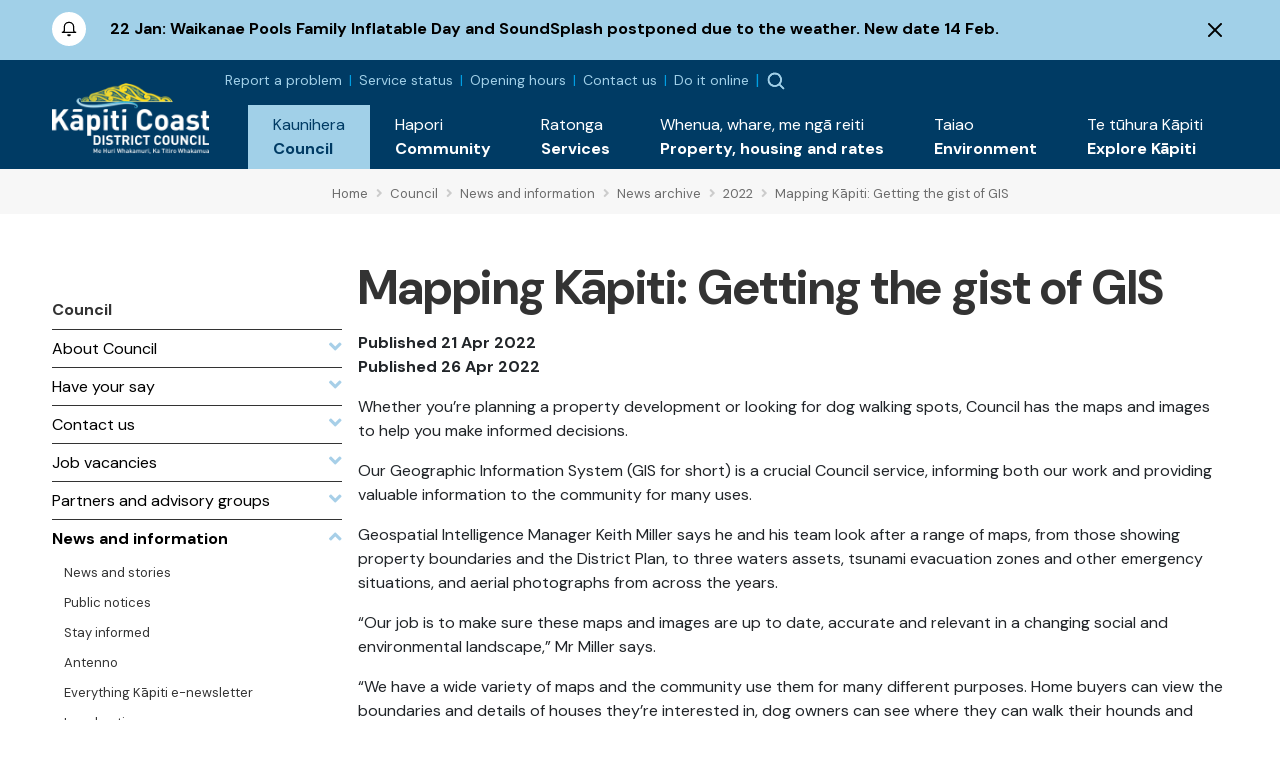

--- FILE ---
content_type: text/html; charset=utf-8
request_url: https://www.kapiticoast.govt.nz/council/news-and-information/news-archive/2022/mapping-kapiti-getting-the-gist-of-gis/
body_size: 8668
content:

<!DOCTYPE html>
<html lang="en-nz">
<head>
    
<meta charset="utf-8">
<!-- Google Tag Manager -->
<script>(function(w,d,s,l,i){w[l]=w[l]||[];w[l].push({'gtm.start':
new Date().getTime(),event:'gtm.js'});var f=d.getElementsByTagName(s)[0],
j=d.createElement(s),dl=l!='dataLayer'?'&l='+l:'';j.async=true;j.src=
'https://www.googletagmanager.com/gtm.js?id='+i+dl;f.parentNode.insertBefore(j,f);
})(window,document,'script','dataLayer','GTM-WG7DS3Q');</script>
<!-- End Google Tag Manager --><meta name="viewport" content="width=device-width, initial-scale=1">
<meta name="theme-color" content="#247ac6">
<meta name="author" content="Kāpiti Coast District Council">
<meta name="description" content="Published 26 Apr 2022&#xA;Whether you&#x2019;re planning a property development or looking for dog walking spots, Council has the maps and images to help you make informed decisions.&#x202F;&#x202F;&#xA0;&#xA;Our Geographic...">
<meta name="facebook-domain-verification" content="7u4uih7d81o99sdgoif2mdcqov7i3n">
<title>Mapping K&#x101;piti: Getting the gist of GIS - K&#x101;piti Coast District Council</title>
<meta property="og:type" content="website">
<meta property="og:url" content="https://www.kapiticoast.govt.nz/council/news-and-information/news-archive/2022/mapping-kapiti-getting-the-gist-of-gis/">
<meta property="og:description" content="Published 26 Apr 2022&#xA;Whether you&#x2019;re planning a property development or looking for dog walking spots, Council has the maps and images to help you make informed decisions.&#x202F;&#x202F;&#xA0;&#xA;Our Geographic...">
<meta property="og:locale" content="en_NZ">
<meta property="og:title" content="Mapping K&#x101;piti: Getting the gist of GIS - K&#x101;piti Coast District Council">
<meta property="og:image" content="https://www.kapiticoast.govt.nz/media/xfxppjcg/social-tile-news.png">
<meta property="twitter:card" content="summary_large_image">
<meta property="twitter:url" content="https://www.kapiticoast.govt.nz/council/news-and-information/news-archive/2022/mapping-kapiti-getting-the-gist-of-gis/">
<meta property="twitter:title" content="Mapping K&#x101;piti: Getting the gist of GIS - K&#x101;piti Coast District Council">
<meta property="twitter:description" content="Published 26 Apr 2022&#xA;Whether you&#x2019;re planning a property development or looking for dog walking spots, Council has the maps and images to help you make informed decisions.&#x202F;&#x202F;&#xA0;&#xA;Our Geographic...">
    <meta property="twitter:image" content="https://www.kapiticoast.govt.nz/media/xfxppjcg/social-tile-news.png">
    <meta property="twitter:image:alt" content="Mapping K&#x101;piti: Getting the gist of GIS - K&#x101;piti Coast District Council">
<link rel="canonical" href="https://www.kapiticoast.govt.nz/council/news-and-information/news-archive/2022/mapping-kapiti-getting-the-gist-of-gis/">
<link rel="manifest" href="/img/favicon/k/manifest.json">
<link rel="icon" href="/favicon.svg">
<link rel="apple-touch-icon" sizes="57x57" href="/img/favicon/k/apple-icon-57x57.png">
<link rel="apple-touch-icon" sizes="60x60" href="/img/favicon/k/apple-icon-60x60.png">
<link rel="apple-touch-icon" sizes="72x72" href="/img/favicon/k/apple-icon-72x72.png">
<link rel="apple-touch-icon" sizes="76x76" href="/img/favicon/k/apple-icon-76x76.png">
<link rel="apple-touch-icon" sizes="114x114" href="/img/favicon/k/apple-icon-114x114.png">
<link rel="apple-touch-icon" sizes="120x120" href="/img/favicon/k/apple-icon-120x120.png">
<link rel="apple-touch-icon" sizes="144x144" href="/img/favicon/k/apple-icon-144x144.png">
<link rel="apple-touch-icon" sizes="152x152" href="/img/favicon/k/apple-icon-152x152.png">
<link rel="apple-touch-icon" sizes="180x180" href="/img/favicon/k/apple-icon-180x180.png">
<link rel="icon" type="image/png" sizes="192x192" href="/favicon.svg">
<link rel="icon" type="image/png" sizes="32x32" href="/favicon.svg">
<link rel="icon" type="image/png" sizes="96x96" href="/favicon.svg">
<link rel="icon" type="image/png" sizes="16x16" href="/favicon.svg"> 

 
    <link rel="preconnect" href="https://fonts.googleapis.com">
<link rel="preconnect" href="https://fonts.gstatic.com" crossorigin>
<link rel="preload" href="https://code.jquery.com/ui/1.13.0/themes/smoothness/jquery-ui.css" as="style" onload="this.onload=null;this.rel='stylesheet'">
<noscript><link href="https://code.jquery.com/ui/1.13.0/themes/smoothness/jquery-ui.css" media="screen" rel="stylesheet"></noscript>
<link rel="preload" href="https://cdn.jsdelivr.net/npm/bootstrap@5.3.2/dist/css/bootstrap.min.css" as="style" onload="this.onload=null;this.rel='stylesheet'">
<noscript><link href="https://cdn.jsdelivr.net/npm/bootstrap@5.3.2/dist/css/bootstrap.min.css" media="screen" rel="stylesheet" integrity="sha384-T3c6CoIi6uLrA9TneNEoa7RxnatzjcDSCmG1MXxSR1GAsXEV/Dwwykc2MPK8M2HN" crossorigin="anonymous"></noscript>
<link rel="preload" href="https://cdn.jsdelivr.net/npm/swiper@11/swiper-bundle.min.css" as="style" onload="this.onload=null;this.rel='stylesheet'" >
<noscript><link href="https://cdn.jsdelivr.net/npm/swiper@11/swiper-bundle.min.css" media="screen" rel="stylesheet" integrity="sha384-T3c6CoIi6uLrA9TneNEoa7RxnatzjcDSCmG1MXxSR1GAsXEV/Dwwykc2MPK8M2HN" crossorigin="anonymous"></noscript>

    <link rel="preload" href="/bundles/maincssbundlev1.css?v=l4kFjWxdGzCPVSN81FMrdAKv4gM" as="style" onload="this.onload=null;this.rel='stylesheet'" />
    <noscript><link href="/bundles/maincssbundlev1.css?v=l4kFjWxdGzCPVSN81FMrdAKv4gM" media="screen" rel="stylesheet" /></noscript>
 
</head>
<body class="standardpage">
    <header>	
        <!-- Google Tag Manager (noscript) -->
<noscript><iframe src="https://www.googletagmanager.com/ns.html?id=GTM-WG7DS3Q"
height="0" width="0" style="display:none;visibility:hidden"></iframe></noscript>
<!-- End Google Tag Manager (noscript) --><div class="access">
    <div class="container">
        <div>
            <a class="btn" href="#main" rel="noreferrer noopener nofollow">
                <span>Skip to main content</span>
            </a>
            <a class="btn" href="#main-nav-contents" rel="noreferrer noopener nofollow">
                <span>Skip to main navigation</span>
            </a>
        </div>
    </div>
</div>




    <div id="alerts-container" class="collapse show" data-hash="5A80BD14">
            <div class="alertitem  info">
                <div class="container">
                    <div class="row">
                        <div class="col-auto">
                            <img src="/img/emergency-icon.svg" alt="alert" height="34" width="34">
                        </div>
                        <div class="col">
                            <div class="alert-content">
                                    <span class="alert-date">22 Jan:</span>
                                <span class="alert-title">Waikanae Pools Family Inflatable Day and SoundSplash postponed due to the weather. New date 14 Feb.</span>
                            </div>
                        </div>
                            <div class="col-auto">
                                <button class="alert-close" type="button" data-bs-toggle="collapse" data-bs-target="#alerts-container" aria-expanded="false" aria-controls="alerts-container"><img src="/img/x.svg" alt="Dismiss Alert" height="14" width="14"></button>
                            </div>
                    </div>
                </div>
            </div>
    </div>


<div class="nav-container">
        <nav class="navbar navbar-expand-xl">
        <div class="container">
            <div class="brand-wrapper flex-grow-1 flex-xl-grow-0">
                    <a class="navbar-brand logo mlogo" href="/">
                        <img width="157" height="71" src="/media/wshix23u/kapiti-coast-logo-text-white-2x.png" alt="K&#x101;piti Coast District Council">
                    </a>
            </div>
            <div class="nav-buttons d-flex d-xl-none">
                    <button class="showalerts" type="button" style="display:none;" ><img src="/img/emergency-icon-closed.svg" alt="Show Alerts" height="22" width="22"></button>

                    <button class="nav-button nav-search-button" type="button" data-bs-toggle="collapse" data-bs-target="#search-dropdown" aria-expanded="false"><img src="/img/searchmain.svg" alt="Search" title="Search" height="20" width="20"></button>
                    <div class="main-nav">
        <div class="btn-toggle  nav-button">
            <button type="button" class="navbar-toggle" data-bs-target="#nav-links" aria-label="Menu Button" aria-expanded="false">
                <span class="navbar-toggler-icon"><img height="20" width="20" src="/img/burger-menu.svg" alt="open menu"></span>
                <span class="navbar-close" style="display:none;"><img height="20" width="20" src="/img/x-circle.svg" alt="close menu"></span>
            </button>
        </div>
        <div class="nav-wrap">
            <div class="container">
                <div class="nav-inner">
                    <nav id="nav-links" class="nav-links navigation allowhover" data-selected="149227" data-top="1073">
                        <ul>
                            <li class="top test ">
                                <a href="/"><span class="text">Home</span></a>
                            </li>

                        </ul>
                    </nav>
                </div>

            </div>
        </div>
    </div>

            </div>

            <div class="collapse navbar-collapse flex-grow-1 flex-column" id="nav-collapse">
                <div class="topnav">
                    <div class="toplinks">
        <div class="toplinks-links">
<a href="/report-a-problem/">Report a problem</a><a href="/council/services-and-requests/service-status/">Service status</a><a href="/council/contact-us/service-centres/">Opening hours</a><a href="/council/contact-us/contact-council/">Contact us</a><a href="/do-it-online/">Do it online</a>        </div>
</div>


                        <button class="showalerts" type="button" style="display:none;" ><img src="/img/emergency-icon-closed.svg" alt="Show Alerts" height="22" width="22"></button>

                    <button class="nav-button nav-search-button" type="button" data-bs-toggle="collapse" data-bs-target="#search-dropdown" aria-expanded="false"><img src="/img/searchmain.svg" alt="Search" title="Search"></button>
                </div>
                <ul id="main-nav-contents" class="navbar-nav d-flex justify-content-end w-100">
                        <li class="nav-item">
                            <a class="nav-link collapsed expanded" href="/council/" role="button" data-bs-toggle="collapse" data-bs-target="#dropdown-161393" aria-expanded="false">
                                <div class="link-text maori"><span lang="mi">Kaunihera</span></div>
                                <div class="link-text">Council</div>
                            </a>
                            <div id="dropdown-161393"
                                 data-selected="149227"
                                 data-pageid="161393"
                                 data-tip='{"id":148045,"url":"/council/job-vacancies/all-vacancies/","title":"All vacancies","description":"Discover your next career move with us. Explore our current...","imageUrl":"/media/o4tjtwzr/services-kapiti-coast-district-council.png"}'
                                 data-bip='{"id":161435,"url":"/council/contact-us/","title":"Contact us","description":"How to get in touch with us, follow our social channels,...","imageUrl":"/img/default.jpg"}'
                                 class="collapse nav-items-container megamenu" data-parent="#main-nav-contents">

                                
                            </div>
                        </li>
                        <li class="nav-item">
                            <a class="nav-link collapsed" href="/community/" role="button" data-bs-toggle="collapse" data-bs-target="#dropdown-161394" aria-expanded="false">
                                <div class="link-text maori"><span lang="mi">Hapori</span></div>
                                <div class="link-text">Community</div>
                            </a>
                            <div id="dropdown-161394"
                                 data-selected="149227"
                                 data-pageid="161394"
                                 data-tip='null'
                                 data-bip='{"id":160501,"url":"/community/cdem/get-prepared/","title":"Get prepared","description":"There\u0027s some things you, your wh\u0101nau and neighbours can do...","imageUrl":"/media/wrkhg04t/get-prepared.png"}'
                                 class="collapse nav-items-container megamenu" data-parent="#main-nav-contents">

                                
                            </div>
                        </li>
                        <li class="nav-item">
                            <a class="nav-link collapsed" href="/services/" role="button" data-bs-toggle="collapse" data-bs-target="#dropdown-161395" aria-expanded="false">
                                <div class="link-text maori"><span lang="mi">Ratonga</span></div>
                                <div class="link-text">Services</div>
                            </a>
                            <div id="dropdown-161395"
                                 data-selected="149227"
                                 data-pageid="161395"
                                 data-tip='{"id":148861,"url":"/services/dog-and-animal-control/dogs/register-your-dog/","title":"Dog registration","description":"Every dog must be registered before it is three months of...","imageUrl":"/media/nlzhocdr/mollywtag2.jpg?format=webp"}'
                                 data-bip='{"id":149010,"url":"/services/rubbish-and-recycling/","title":"Reusing, recycling, and waste","description":"The more you refuse, reduce, reuse, and recycle, the better...","imageUrl":"/media/heljlge1/sized-banner-maclean-park-bins_upgraded-to-colour-sort-10.jpg?format=webp"}'
                                 class="collapse nav-items-container megamenu" data-parent="#main-nav-contents">

                                
                            </div>
                        </li>
                        <li class="nav-item">
                            <a class="nav-link collapsed" href="/propertyhousingandrates/" role="button" data-bs-toggle="collapse" data-bs-target="#dropdown-161396" aria-expanded="false">
                                <div class="link-text maori"><span lang="mi">Whenua, whare, me ng&#x101; reiti</span></div>
                                <div class="link-text">Property, housing and rates</div>
                            </a>
                            <div id="dropdown-161396"
                                 data-selected="149227"
                                 data-pageid="161396"
                                 data-tip='{"id":161490,"url":"/propertyhousingandrates/property-information/my-property/","title":"My property","description":"Find information about LIMs, building files, and earthquake...","imageUrl":"/media/00mj5qjv/our-population-and-demographics-kapiti-coast-district-council.png"}'
                                 data-bip='{"id":161498,"url":"/propertyhousingandrates/how-to-building-and-resource-consents/apply-for/","title":"Apply for...","description":"When you\u0027re wanting to apply for a consent, certificate, or...","imageUrl":"/media/4zxa5vs1/building-warrant-of-fitness-kapiti-coast-district-council.png"}'
                                 class="collapse nav-items-container megamenu" data-parent="#main-nav-contents">

                                
                            </div>
                        </li>
                        <li class="nav-item">
                            <a class="nav-link collapsed" href="/environment/" role="button" data-bs-toggle="collapse" data-bs-target="#dropdown-161397" aria-expanded="false">
                                <div class="link-text maori"><span lang="mi">Taiao</span></div>
                                <div class="link-text">Environment</div>
                            </a>
                            <div id="dropdown-161397"
                                 data-selected="149227"
                                 data-pageid="161397"
                                 data-tip='{"id":169796,"url":"/environment/flood-hazard-management/","title":"Flood hazard management","description":"Flooding is a natural part of our environment, but as...","imageUrl":"/media/e30c5u21/type-of-flooding.png"}'
                                 data-bip='{"id":176704,"url":"/council/forms-documents/council-strategies-and-plans/draft-strategies-and-policies/environment-strategy/","title":"Environment Strategy","description":"We\u2019re developing an Environment Strategy to support K\u0101piti...","imageUrl":"/media/susmjcb4/public-excluded-session-decisions-kapiti-coast-district-council.png"}'
                                 class="collapse nav-items-container megamenu" data-parent="#main-nav-contents">

                                
                            </div>
                        </li>
                        <li class="nav-item">
                            <a class="nav-link collapsed" href="/explore-kapiti/" role="button" data-bs-toggle="collapse" data-bs-target="#dropdown-161398" aria-expanded="false">
                                <div class="link-text maori"><span lang="mi">Te t&#x16B;hura K&#x101;piti</span></div>
                                <div class="link-text">Explore K&#x101;piti</div>
                            </a>
                            <div id="dropdown-161398"
                                 data-selected="149227"
                                 data-pageid="161398"
                                 data-tip='{"id":161577,"url":"/explore-kapiti/libraries/","title":"Libraries","description":"","imageUrl":"/media/jygdmb3q/libraries-kapiti-coast-district-council.png"}'
                                 data-bip='{"id":166757,"url":"/explore-kapiti/aquatics/","title":"Aquatics","description":"","imageUrl":"/media/0z4h5gj4/coastlands-aquatic-centre-main-pool.jpeg?format=webp"}'
                                 class="collapse nav-items-container megamenu" data-parent="#main-nav-contents">

                                
                            </div>
                        </li>
                </ul>
            </div>
        </div>
    </nav>

        <div class="searchform-container form-inline nav-buttons">
        <div id="search-dropdown" class="collapse">
            <div>
                <div class="container">
                    <form action="/search/" method="get">
                        <label for="search-input" class="invisible">Search</label>
                        <input id="search-input" type="text" class="form-control" name="q" placeholder="Search">
                        <a title="Close" href="#" role="button" class="close-btn" data-bs-toggle="collapse" data-bs-target="#search-dropdown" aria-expanded="false"><img src="/img/times-circle-regular.svg" height="24" width="24" alt="search"><span class="visually-hidden">Close</span></a>
                    </form>
                    <div class="pt-2">Hit enter to search or ESC to close</div>
                </div>
            </div>
        </div>
    </div>

</div>


    </header>
    <main>
        	<div class="breadcrumb-container">
		<div class="container-fluid">
			<div class="row">
				<div class="col-lg-3"></div>
				<div class="col">
					        <div class="breadcrumb-wrapper">
<span class="breadcrumb-link-wrapper"><a href="/" class="breadcrumb-link"><span>Home</span></a><span class="breadcrumb-separator"><i class="fas fa-angle-right"></i></span></span>
<span class="breadcrumb-link-wrapper"><a href="/council/" class="breadcrumb-link"><span>Council</span></a><span class="breadcrumb-separator"><i class="fas fa-angle-right"></i></span></span>
<span class="breadcrumb-link-wrapper"><a href="/council/news-and-information/" class="breadcrumb-link"><span>News and information</span></a><span class="breadcrumb-separator"><i class="fas fa-angle-right"></i></span></span>
<span class="breadcrumb-link-wrapper"><a href="/council/news-and-information/news-archive/" class="breadcrumb-link"><span>News archive</span></a><span class="breadcrumb-separator"><i class="fas fa-angle-right"></i></span></span>
<span class="breadcrumb-link-wrapper"><a href="/council/news-and-information/news-archive/2022/" class="breadcrumb-link"><span>2022</span></a><span class="breadcrumb-separator"><i class="fas fa-angle-right"></i></span></span>
<span class="breadcrumb-link active"><span>Mapping K&#x101;piti: Getting the gist of GIS</span></span>
        </div>

				</div>
			</div>
		</div>
	</div>



<div class="main-content hasleft" id="main">

		<div class="leftcontent oldcol-lg-2 print-none">
			        <nav class="ln ln-plain">
            <a href="/council/"><div class="ln-title">Council</div></a>
            <ul class="ln-level-0">
                    <li>
                        <a href="/council/about-council/" class="ln-item-title"><span>About Council</span><span class="ln-icon"><i class="fas fa-angle-down"></i></span></a>
                    </li>
                    <li>
                        <a href="/council/have-your-say/" class="ln-item-title"><span>Have your say</span><span class="ln-icon"><i class="fas fa-angle-down"></i></span></a>
                    </li>
                    <li>
                        <a href="/council/contact-us/" class="ln-item-title"><span>Contact us</span><span class="ln-icon"><i class="fas fa-angle-down"></i></span></a>
                    </li>
                    <li>
                        <a href="/council/job-vacancies/" class="ln-item-title"><span>Job vacancies</span><span class="ln-icon"><i class="fas fa-angle-down"></i></span></a>
                    </li>
                    <li>
                        <a href="/council/partners/" class="ln-item-title"><span>Partners and advisory groups</span><span class="ln-icon"><i class="fas fa-angle-down"></i></span></a>
                    </li>
                    <li>
                        <a href="/council/news-and-information/" class="ln-item-title ln-selected"><span>News and information</span><span class="ln-icon"><i class="fas fa-angle-up"></i></span></a>
            <ul class="ln-level-1">
                    <li>
                        <a href="/council/news-and-information/news-and-stories/" class="ln-item-title"><span>News and stories</span></a>
                    </li>
                    <li>
                        <a href="/council/news-and-information/public-notices/" class="ln-item-title"><span>Public notices</span></a>
                    </li>
                    <li>
                        <a href="/council/news-and-information/stay-informed/" class="ln-item-title"><span>Stay informed</span></a>
                    </li>
                    <li>
                        <a href="/council/news-and-information/antenno/" class="ln-item-title"><span>Antenno</span></a>
                    </li>
                    <li>
                        <a href="/council/news-and-information/everything-kapiti/" class="ln-item-title"><span>Everything K&#x101;piti e-newsletter</span></a>
                    </li>
                    <li>
                        <a href="/council/news-and-information/legal-notices/" class="ln-item-title"><span>Legal notices</span></a>
                    </li>
            </ul>
                    </li>
                    <li>
                        <a href="/council/meetings/" class="ln-item-title"><span>Meetings</span><span class="ln-icon"><i class="fas fa-angle-down"></i></span></a>
                    </li>
                    <li>
                        <a href="/council/forms-documents/" class="ln-item-title"><span>Plans and reports</span><span class="ln-icon"><i class="fas fa-angle-down"></i></span></a>
                    </li>
                    <li>
                        <a href="/council/services-and-requests/" class="ln-item-title"><span>Services and Requests</span><span class="ln-icon"><i class="fas fa-angle-down"></i></span></a>
                    </li>
                    <li>
                        <a href="/council/projects/" class="ln-item-title"><span>Projects</span><span class="ln-icon"><i class="fas fa-angle-down"></i></span></a>
                    </li>
            </ul>
        </nav>



		</div>

			<div>
			<div class="area-container">
				<div class="page-heading">
					<h1>Mapping K&#x101;piti: Getting the gist of GIS</h1>
						<div class="creationdate"><strong>Published 21 Apr 2022</strong></div>
				</div>
			</div>
<div class="grid" data-grid-columns="12;">
    
<div class="grid__layout-container">
        <div class="grid__item__container">
            <div class="grid__layout-item"
                 data-col-span="12"
                 data-row-span="1">

    <div style="--areas-column-gap:20px;background-color: transparent;" class="section">
        
<div class="area-container "
     style="--area-grid-columns: 12;">
            <div class="grid__area " style=""
                 data-cols="12"
                 data-rows="1"
                 data-alias="main">
                
<div class="grid__layout-container">
        <div class="grid__item__container">
            <div class="grid__layout-item"
                 data-col-span="12"
                 data-row-span="1">


<div  class="rte" >
<p><span data-contrast="none"><strong>Published 26 Apr 2022</strong></span></p>
<p><span data-contrast="none">Whether you’re planning a property development or looking for dog walking spots, Council has the maps and images to help you make informed decisions.  </span><span data-ccp-props="{&quot;201341983&quot;:0,&quot;335559739&quot;:160,&quot;335559740&quot;:240}"> </span></p>
<p><span data-contrast="none">Our Geographic Information System (GIS for short) is a crucial Council service, informing both our work and providing valuable information to the community for many uses.  </span><span data-ccp-props="{&quot;201341983&quot;:0,&quot;335559739&quot;:160,&quot;335559740&quot;:240}"> </span></p>
<p><span data-contrast="none">Geospatial Intelligence Manager Keith Miller says he and his team look after a range of maps, from those showing property boundaries and the District Plan, to three waters assets, tsunami evacuation zones and other emergency situations, and aerial photographs from across the years.   </span><span data-ccp-props="{&quot;201341983&quot;:0,&quot;335559739&quot;:160,&quot;335559740&quot;:240}"> </span><span data-ccp-props="{&quot;201341983&quot;:0,&quot;335559739&quot;:160,&quot;335559740&quot;:240}"> </span></p>
<p><span data-contrast="none">“Our job is to make sure these maps and images are up to date, accurate and relevant in a changing social and environmental landscape,” Mr Miller says.</span><span data-ccp-props="{&quot;201341983&quot;:0,&quot;335559739&quot;:160,&quot;335559740&quot;:240}"> </span></p>
<p><span data-contrast="none">“We have a wide variety of maps and the community use them for many different purposes. Home buyers can view the boundaries and details of houses they’re interested in, dog owners can see where they can walk their hounds and architects can use our contour data to plan new builds.  </span><span data-ccp-props="{&quot;201341983&quot;:0,&quot;335559739&quot;:160,&quot;335559740&quot;:240}"> </span><span data-ccp-props="{&quot;201341983&quot;:0,&quot;335559739&quot;:160,&quot;335559740&quot;:240}"> </span></p>
<p><span data-contrast="none">“With aerial photos dating back to the 1940s they are also a wonderful resource for taking a look at the past.”   </span><span data-ccp-props="{&quot;201341983&quot;:0,&quot;335559739&quot;:160,&quot;335559740&quot;:240}"> </span><span data-ccp-props="{&quot;201341983&quot;:0,&quot;335559739&quot;:160,&quot;335559740&quot;:240}"> </span></p>
<p><span data-contrast="none">GIS also plays an important role in Council’s work. It is used by operations staff to locate infrastructure that may need repair, to generate maps for LIM reports and to model future urban growth to help plan where new houses could be built and where new water services will be required. </span><span data-contrast="auto"> </span><span data-ccp-props="{&quot;201341983&quot;:0,&quot;335559739&quot;:160,&quot;335559740&quot;:240}"> </span><span data-contrast="auto"> </span><span data-ccp-props="{&quot;201341983&quot;:0,&quot;335559739&quot;:160,&quot;335559740&quot;:240}"> </span></p>
<p><span data-contrast="none">Mr Miller is supported in his role by Geospatial Analyst Sheena Broom and says both bring a love of data, maps and technology to their jobs.  </span><span data-ccp-props="{&quot;201341983&quot;:0,&quot;335559739&quot;:160,&quot;335559740&quot;:240}"> </span><span data-ccp-props="{&quot;201341983&quot;:0,&quot;335559739&quot;:160,&quot;335559740&quot;:240}"> </span></p>
<p><span data-contrast="none">“I worked in IT and web development before branching out into GIS, and Sheena trained as a geologist before becoming a chemistry teacher. She then returned to her love of maps and geography by training in GIS.  </span><span data-ccp-props="{&quot;201341983&quot;:0,&quot;335559739&quot;:160,&quot;335559740&quot;:240}"> </span><span data-ccp-props="{&quot;201341983&quot;:0,&quot;335559739&quot;:160,&quot;335559740&quot;:240}"> </span></p>
<p><span data-contrast="none">“It’s a rich and rewarding career. </span><span data-contrast="auto">GIS connects data to maps, as almost every piece of data is located in an actual place. Maps allow people to see connections and patterns in the data, and to make decisions based on these.   </span><span data-ccp-props="{&quot;201341983&quot;:0,&quot;335559739&quot;:160,&quot;335559740&quot;:240}"> </span><span data-ccp-props="{&quot;201341983&quot;:0,&quot;335559739&quot;:160,&quot;335559740&quot;:240}"> </span></p>
<p><span data-contrast="auto">“It’s really satisfying to be able to use these tools to help people solve problems and plan their futures in big and small ways.”  </span><span data-ccp-props="{&quot;201341983&quot;:0,&quot;335559739&quot;:160,&quot;335559740&quot;:240}"> </span><span data-ccp-props="{&quot;201341983&quot;:0,&quot;335559739&quot;:160,&quot;335559740&quot;:240}"> </span></p>
<p><span data-contrast="auto">Check out our maps at </span><a href="https://maps.kapiticoast.govt.nz/"><span data-contrast="none">maps.kapiticoast.govt.nz</span></a><span data-contrast="auto"> or, for the more advanced, visit </span><a href="https://data-kcdc.opendata.arcgis.com/"><span data-contrast="none">data-kcdc.opendata.arcgis.com/</span></a><span data-contrast="auto"> to find our Open Data GIS site where you can download data to create your own projects.</span><span data-ccp-props="{&quot;201341983&quot;:0,&quot;335559739&quot;:160,&quot;335559740&quot;:240}"> </span></p></div>            </div>
        </div>
        <div class="grid__item__container">
            <div class="grid__layout-item"
                 data-col-span="12"
                 data-row-span="1">

<div class="rl">
    <div class="rl-headerv d-flex">
        <div class="rl-indicate">
            <i class="fas fa-long-arrow-alt-right"></i>
        </div>
        <div class="rl-content flex-grow-1">
            <div class="rl-title">Related links</div>
        </div>
    </div>
        <ul class="rl-list">
                <li>
                    <a href="https://maps.kapiticoast.govt.nz/LocalMaps/Gallery/" target="" class="align-middle">Kāpiti Coast maps</a>
                        <i class="fas fa-external-link-alt"></i>
                </li>
                <li>
                    <a href="https://data-kcdc.opendata.arcgis.com/" target="" class="align-middle">Open GIS data portal</a>
                        <i class="fas fa-external-link-alt"></i>
                </li>
        </ul>
</div>            </div>
        </div>
</div>

            </div>
</div>
    </div>

            </div>
        </div>
</div>

</div>
			</div>



</div>
	<div class="pdate">Updated 3 June 2025</div>


    </main>
    <footer>
         
<div class="f-links">
    <div class="container">
        <div class="row">
            <div class="d-none d-md-block col-md-6 col-lg-3">
                <h3 class="fh-green">Hot topics</h3>
            <ul class="list-unstyled">
                    <li><a class="f-link" href="/council/have-your-say/">Have your say</a></li>
                    <li><a class="f-link" href="/services/grants-and-funding/">Grants and funding</a></li>
                    <li><a class="f-link" href="/council/meetings/procedures-and-participation/public-participation-at-meetings/public-forums-before-meetings/">Public forums before meetings</a></li>
                    <li><a class="f-link" href="/services/rubbish-and-recycling/kerbside-services/">Recycling and rubbish</a></li>
                    <li><a class="f-link" href="/services/waters/water-supply/water-use/">Daily water consumption and sources</a></li>
                    <li><a class="f-link" href="/environment/environmental-concerns/recreational-water-quality/">Recreational water quality</a></li>
            </ul>
            </div>
            <div class="d-none d-md-block col-md-6 col-lg-3">
                <h3 class="fh-blue">Quick links</h3>
            <ul class="list-unstyled">
                    <li><a class="f-link" href="/council/services-and-requests/information-requests/">Official Information Requests</a></li>
                    <li><a class="f-link" href="/services/business-licences-and-permits/hospitality-licensing/alcohol-licences/">Alcohol licences</a></li>
                    <li><a class="f-link" href="/community/cdem/">Civil defence</a></li>
                    <li><a class="f-link" href="/explore-kapiti/recreation/parks-and-reserves/sportsgrounds/sports-ground-status/">Sports ground status</a></li>
                    <li><a class="f-link" href="/council/forms-documents/district-plan/">District Plan</a></li>
                    <li><a class="f-link" href="/council/news-and-information/public-notices/">Public notices</a></li>
            </ul>
            </div>
            <div class="d-none d-md-block col-md-6 col-lg-3">
                <h3 class="fh-yellow">Services &amp; information</h3>
            <ul class="list-unstyled">
                    <li><a class="f-link" href="/council/services-and-requests/service-status/">Service status</a></li>
                    <li><a class="f-link" href="/council/job-vacancies/">Job vacancies</a></li>
                    <li><a class="f-link" href="/council/services-and-requests/supplier-portal/">Supplier portal</a></li>
                    <li><a class="f-link" href="/services/business-licences-and-permits/business-operations/information-for-businesses/">Information for businesses</a></li>
                    <li><a class="f-link" href="https://maps.kapiticoast.govt.nz/LocalMaps/Gallery/" target="_blank">Maps</a></li>
                    <li><a class="f-link" href="https://www.wellingtonnz.com/" target="_blank">K&#x101;piti Coast destination website</a></li>
            </ul>
            </div>
            <div class="col-md-6 col-lg-3">
<h3 class="fh-orange">Get in touch <a title="Follow us on Facebook - Opens in a new window." href="https://www.facebook.com/kapiticoastdistrictcouncil/" target="_blank" class="facebook-f" rel="noopener"><span class="visually-hidden">Follow us on Facebook</span><img alt="Facebook" src="/img/icon-sml-facebook.svg" width="16" height="16" style="margin-left: 11px;"></a><a title="Follow us on Instagram - Opens in a new window." href="https://www.instagram.com/kapiticoastdistrictcouncil/" target="_blank" class="instagram" style="margin-left: 11px;" rel="noopener"><span class="visually-hidden">Follow us on Instagram</span><img alt="Instagram" src="/img/icon-sml-instagram.svg" width="16" height="16"></a><a title="Follow us on YouTube - Opens in a new window." href="https://www.youtube.com/user/KapitiCouncil" target="_blank" class="youtube" style="margin-left: 11px;" rel="noopener"><span class="visually-hidden">Follow us on YouTube</span><img alt="YouTube" src="/img/icon-sml-youtube.svg" width="16" height="16"></a></h3>
<address><span class="contact-name" lang="mi">Kāpiti Coast District Council<br></span><span class="contact-street">175 Rimu Road<br></span><span class="contact-street2">Private Bag 60601<br></span><span class="contact-city">Paraparaumu</span><span>&nbsp;</span><span class="contact-postcode">5254<br></span></address><address><strong></strong></address>
<p><strong>Phone:&nbsp;</strong><a class="phone" href="tel:042964700">04 296 4700</a><br><strong>Toll free:</strong><span>&nbsp;</span><a class="phone0800" href="tel:0800486486">0800 486 486</a><br><strong>Fax:</strong><span>&nbsp;</span>04 296 4830<br><a class="email" href="/cdn-cgi/l/email-protection#177c76677e637e3974786279747e7b577c76677e637e7478766463397078616339796d"><span class="__cf_email__" data-cfemail="bed5dfced7cad790ddd1cbd0ddd7d2fed5dfced7cad7ddd1dfcdca90d9d1c8ca90d0c4">[email&#160;protected]</span></a></p>
<p><img alt="shielded website logo" id="shielded-logo" height="40" width="40" src="https://shielded.co.nz/img/custom-logo.png" style="cursor: pointer; margin-top: 0px; margin-bottom: 0px; display: inherit; float: left;"> <a href="https://www.nzrelay.co.nz/index" title="New Zealand Relay"><img alt="NZ Relay service - Communications services for those who are hearing or speech impaired." src="/media/a2gpvbfr/newzealandrelay.png" width="42" height="58" style="padding-left: 10px; float: left;"></a></p>
<p>
<script data-cfasync="false" src="/cdn-cgi/scripts/5c5dd728/cloudflare-static/email-decode.min.js"></script><script src="https://staticcdn.co.nz/embed/embed.js"></script>
<script>
            (function () {
                window.onload = function(){
                    var frameName = new ds07o6pcmkorn({
                        openElementId: "#shielded-logo"
                    });
                    frameName.init();
                }
            })();
        </script>
</p>            </div>
        </div>

        <div class="page-rip-parent"><img loading="lazy" alt="page rip" class="page-rip" src="/img/page-rip.png" aria-hidden="true"></div>
    </div>
</div>

<div class="f-bottom">
    <div class="container">
        <div class="row">
            <div class="col-lg-3">
                &#xA9; Copyright 2026 K&#x101;piti Coast District Council 
            </div>
            <div class="col-lg-6 f-horizontal-links text-xl-center mt-3 mt-lg-0 mb-3 mb-lg-0">
                            <a class="f-botlink" href="/sitemap/">Sitemap</a>
                            <a class="f-botlink" href="/about-this-website/">About this website</a>
                            <a class="f-botlink" href="/accessibility/">Accessibility</a>
                            <a class="f-botlink" href="/legal-notices/">Legal notices</a>
                            <a class="f-botlink" href="/legal-notices/copyright-and-conditions-of-use/#copyright">General copyright statement</a>
            </div>
            <div class="col-lg-3 text-xl-end">
<a class="nzgovt" href="https://www.govt.nz" target="_blank">                    <img width="120" height="20" src="/img/NoImage.svg" data-lazyimg="/media/tbudl4yt/nz-govt-logo-url-mark.png" alt="Nz Govt Logo Url Mark" >
</a>            </div>
        </div>
    </div>
</div>


    </footer>
    <script src="https://code.jquery.com/jquery-3.6.1.min.js" integrity="sha256-o88AwQnZB+VDvE9tvIXrMQaPlFFSUTR+nldQm1LuPXQ=" crossorigin="anonymous"></script>
<script defer src="https://code.jquery.com/ui/1.13.2/jquery-ui.min.js" integrity="sha256-lSjKY0/srUM9BE3dPm+c4fBo1dky2v27Gdjm2uoZaL0=" crossorigin="anonymous"></script>
<script src="https://ajax.aspnetcdn.com/ajax/jquery.validate/1.16.0/jquery.validate.min.js"></script>
<script src="https://ajax.aspnetcdn.com/ajax/mvc/5.2.3/jquery.validate.unobtrusive.min.js"></script>
<script defer src="https://cdn.jsdelivr.net/npm/bootstrap@5.3.2/dist/js/bootstrap.bundle.min.js" integrity="sha384-C6RzsynM9kWDrMNeT87bh95OGNyZPhcTNXj1NW7RuBCsyN/o0jlpcV8Qyq46cDfL" crossorigin="anonymous"></script>
<script defer src="https://cdn.jsdelivr.net/npm/dayjs@1/dayjs.min.js"></script>
<script defer src="https://cdn.jsdelivr.net/npm/swiper@11/swiper-bundle.min.js"></script>
    <script defer src="/bundles/mainjsbundlev1.js?v=OG_bXbkWzyBKF7QU_HR7SHwPiaE"></script>
 
</body>
</html>


--- FILE ---
content_type: text/css
request_url: https://www.kapiticoast.govt.nz/css/fonts.css?v=2EtyN30cl95X0dy3U1-1prCAjCw
body_size: -200
content:
@import url('https://fonts.googleapis.com/css2?family=DM+Sans:opsz,wght@9..40,400;9..40,500;9..40,600;9..40,700&display=swap');


--- FILE ---
content_type: image/svg+xml
request_url: https://www.kapiticoast.govt.nz/img/icon-sml-facebook.svg
body_size: -85
content:
<svg width="16" height="16" viewBox="0 0 16 16" xmlns="http://www.w3.org/2000/svg">
    <path d="M16 8.049C16 3.604 12.418 0 8 0S0 3.604 0 8.049C0 12.066 2.925 15.396 6.75 16v-5.624H4.719V8.049H6.75V6.276c0-2.018 1.194-3.132 3.022-3.132.875 0 1.79.157 1.79.157v1.981h-1.008c-.994 0-1.304.62-1.304 1.257v1.51h2.219l-.355 2.327H9.25V16c3.825-.604 6.75-3.934 6.75-7.951" fill="#000" fill-rule="evenodd"/>
</svg>


--- FILE ---
content_type: text/plain; charset=utf-8
request_url: https://events.getsitectrl.com/api/v1/events
body_size: 558
content:
{"id":"66f9b78acc900f6c","user_id":"66f9b78acca5c8ad","time":1769104878386,"token":"1769104878.14d6046481a34c03e792561f61e5cfec.2ab405cbab8124ed0d784133adcd00ed","geo":{"ip":"3.135.201.162","geopath":"147015:147763:220321:","geoname_id":4509177,"longitude":-83.0061,"latitude":39.9625,"postal_code":"43215","city":"Columbus","region":"Ohio","state_code":"OH","country":"United States","country_code":"US","timezone":"America/New_York"},"ua":{"platform":"Desktop","os":"Mac OS","os_family":"Mac OS X","os_version":"10.15.7","browser":"Other","browser_family":"ClaudeBot","browser_version":"1.0","device":"Spider","device_brand":"Spider","device_model":"Desktop"},"utm":{}}